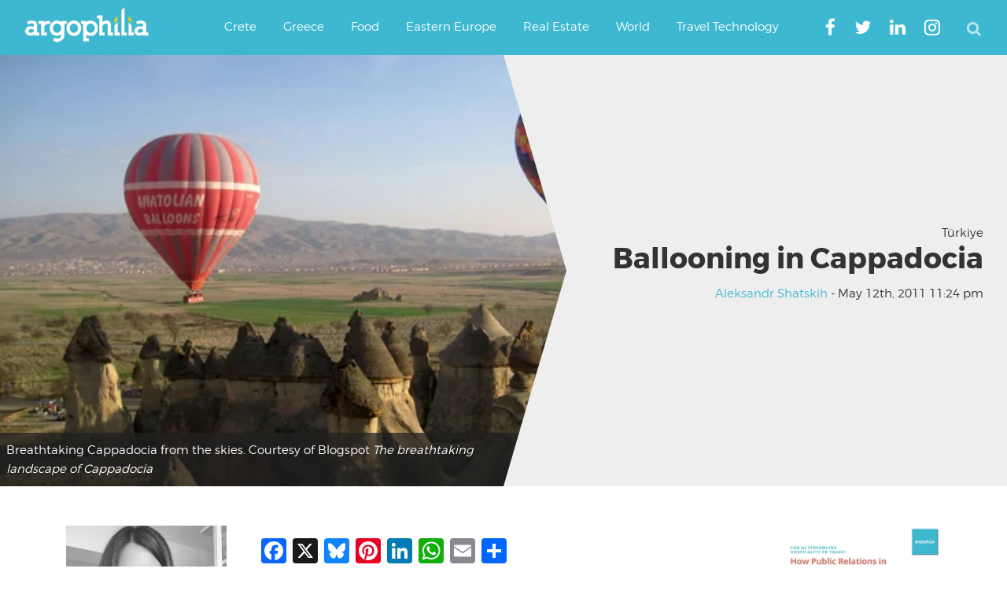

--- FILE ---
content_type: text/html; charset=utf-8
request_url: https://www.google.com/recaptcha/api2/aframe
body_size: 267
content:
<!DOCTYPE HTML><html><head><meta http-equiv="content-type" content="text/html; charset=UTF-8"></head><body><script nonce="a94ZglBZPC2Zgv2Arlx5nw">/** Anti-fraud and anti-abuse applications only. See google.com/recaptcha */ try{var clients={'sodar':'https://pagead2.googlesyndication.com/pagead/sodar?'};window.addEventListener("message",function(a){try{if(a.source===window.parent){var b=JSON.parse(a.data);var c=clients[b['id']];if(c){var d=document.createElement('img');d.src=c+b['params']+'&rc='+(localStorage.getItem("rc::a")?sessionStorage.getItem("rc::b"):"");window.document.body.appendChild(d);sessionStorage.setItem("rc::e",parseInt(sessionStorage.getItem("rc::e")||0)+1);localStorage.setItem("rc::h",'1768870718389');}}}catch(b){}});window.parent.postMessage("_grecaptcha_ready", "*");}catch(b){}</script></body></html>

--- FILE ---
content_type: application/javascript; charset=utf-8
request_url: https://fundingchoicesmessages.google.com/f/AGSKWxVgI8cgt5On_Hj17b7WnN9OrT6EFQwHftkFlbBhRtyKuhDCFDNQiELz_eBPaPfHff0KACiVFXJfse_CL-fLUSZyXUEplXTK3rzJe68_oWcI_GwgJBcgwZ6yBhL2HA6wKj2lHydmi_NC9sNVXsNs0DG_hDe-Q42CmLEquSwPIJbWpETL16Dm31d-fsqj/_-120x60-/adyoulike./slideshow/ads./INjspopunder./adchoices2.
body_size: -1290
content:
window['2d566db4-c977-4ad4-941a-5344b6664e84'] = true;